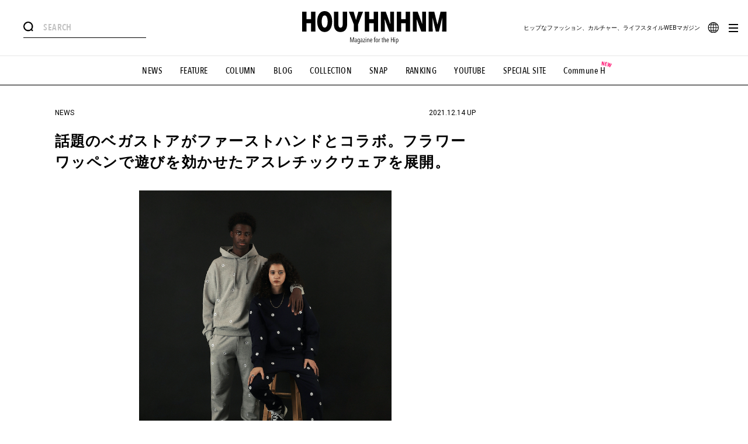

--- FILE ---
content_type: application/javascript; charset=utf-8
request_url: https://fundingchoicesmessages.google.com/f/AGSKWxWv8mMNkd1FXGEZ3ojSuRYALo9JlZBTfDNhZi2E8AvY3JtqFqanZTEleXfi3cjE4ODl55tTt_6vjCy86x2kjQWvwFjJpcl7VCX4dLL6oOv1eNgip7O1bFF26ZJ_MLQrzMnsawgPf61ULVYOqkRokkr79Hy-9R8qOUiz6IAS_EJ6zrkdo2OTWKRoldSF/_.php?affid=/ad_generator?/VXLayerAd-/adframemiddle./skyad_
body_size: -1291
content:
window['360ba94c-3c31-4595-b0ba-a01d55da78ea'] = true;